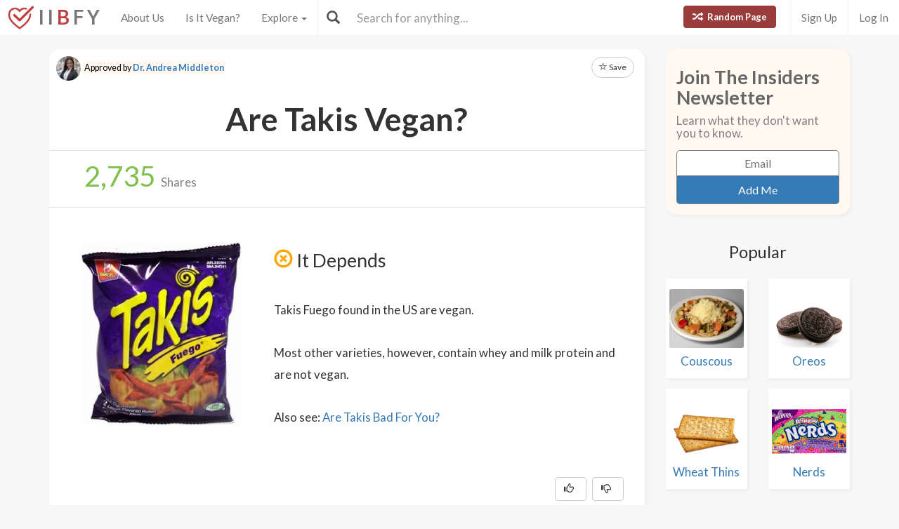

--- FILE ---
content_type: text/html; charset=utf-8
request_url: https://www.isitbadforyou.com/questions/are-takis-vegan
body_size: 37386
content:
<!DOCTYPE html>
<html>
  <head>
    <title>Are Takis Vegan? - Here Is Your Answer.</title>
    <meta charset="utf-8">
    <meta http-equiv="X-UA-Compatible" content="IE=edge">
    <meta http-equiv="content-language" content="en-us">
    <meta name="viewport" content="width=device-width, initial-scale=1">
    <meta name="viewport" content="width=device-width, initial-scale=1, maximum-scale=1, user-scalable=no">
    <meta name="description" content="Approved by Dr. Andrea Middleton - Takis Fuego found in the US are vegan.

Most other varieties, however, contain whey and milk protein and are not vegan.
">
    <meta property="og:title" content="" />
    <meta property="og:url" content="https://www.isitbadforyou.com/questions/are-takis-vegan" />
    <meta property="og:image" content="https://isitbadforyou.s3.amazonaws.com/uploads/article/pictures/1228/big_are_takis_vegan.jpg"/>
    <link rel="stylesheet" media="all" href="/assets/application-e2dd215cdf085afe28dbdabf765a13e3f81e895829050ff827511c1a9ac9a794.css" data-turbolinks-track="true" />
    <script src="/assets/application-0e7df50c61c8638326b441390835e97a2fb39a17c2a56c096f9a6c4c82daf0e4.js" data-turbolinks-track="true"></script>
    <meta name="csrf-param" content="authenticity_token" />
<meta name="csrf-token" content="55XcOdWvhWxL6Mf9L5zHaM3hmpcmZd4+RUOdoSeqg3eY3How5uVBYXw3u8WioR5zABu9GQBLKKYwTqENqhKszw==" />
    <link rel="shortcut icon" type="image/x-icon" href="/assets/favicon-cb34bad8bb1e9c8022bd8ac874e1d916acd0393b260cf90fbd0f9b42ee781eea.ico" />
    <!--[if lt IE 9]>
  <script src="//cdnjs.cloudflare.com/ajax/libs/html5shiv/r29/html5.min.js">
  </script>
<![endif]-->
      <script>
    (function(i,s,o,g,r,a,m){i['GoogleAnalyticsObject']=r;i[r]=i[r]||function(){
    (i[r].q=i[r].q||[]).push(arguments)},i[r].l=1*new Date();a=s.createElement(o),
    m=s.getElementsByTagName(o)[0];a.async=1;a.src=g;m.parentNode.insertBefore(a,m)
    })(window,document,'script','//www.google-analytics.com/analytics.js','ga');

    ga('create', 'UA-64064561-1', 'auto');
    ga('send', 'pageview');

  </script>

  </head>
  <div class="navbar navbar-fixed-top navbar-default doi">
  <div class="r-container">
    <div class="navbar-header">
      <button data-toggle="collapse-side" data-target=".side-collapse" class="navbar-toggle pull-left collapse-btn">
        <span class="icon-bar"></span>
        <span class="icon-bar"></span>
        <span class="icon-bar"></span>
      </button>
      <div class="minisearch">
        <form action="/questions" accept-charset="UTF-8" method="get"><input name="utf8" type="hidden" value="&#x2713;" autocomplete="off" />
	<div class="form-group">
    <div class="input-group">
      <span class="input-group-addon" id="searchbutton"><span class="glyphicon glyphicon-search"></span></span>
      <input type="text" name="search" id="minibar" class="form-control" autocomplete="off" placeholder="Search for anything..." />
    </div>
  </div>
</form>
      </div>
    </div>
    <div class="navbar-default side-collapse in">
      <nav class="navbar-collapse">
        <ul class="nav navbar-nav pull-left">
          <li class="headbrand">
            <a href="https://www.isitbadforyou.com/">
              <img class="logo" src="/assets/iibfy-logo-red-20d8e8455c5a7884d617b3670a9bdbdd881b9f7bdabeaef45d699b436721e953.png" />
              <span class="navbar-brand">I I <b>B</b> F Y</span>
</a>          </li>
          <li><a href="/mission">About Us</a></li>
          <li><a href="/is-it-vegan">Is It Vegan?</a></li>
          <li class="dropdown-toggle">
            <a tabindex="0" href="#" data-toggle="dropdown" aria-haspopup="true" aria-expanded="false">
              Explore <span class="caret"></span>
            </a>
            <ul class="dropdown-menu" role="menu">
              <li class="ran-link"><a rel="nofollow" href="/random">Random Page</a></li>
<li><a href="/questions?filter=most+popular">Most Popular</a></li>
<li><a href="/questions?filter=just+released">Just Released</a></li>
<li class="divider"></li>
<li><a href="/questions?category=food">Food</a></li>
<li><a href="/questions?category=drink">Drink</a></li>
<li><a href="/questions?category=cooking">Cooking</a></li>
<li><a href="/questions?category=food+additive">Additives</a></li>
<li><a href="/questions?category=drug">Drugs | Medicine</a></li>
<li><a href="/questions?category=nutrient">Nutrients</a></li>
<li><a href="/questions?category=supplement">Supplements</a></li>
<li><a href="/questions?category=lifestyle">Lifestyle</a></li>
<li><a href="/questions?category=other">Other</a></li>
<li class="divider"></li>
<li><a style="color: green" href="/questions?filter=the+good">The Good</a></li>
<li><a style="color: #FF7300" href="/questions?filter=the+bad">The Bad</a></li>
<li><a style="color: red" href="/questions?filter=the+ugly">The Ugly</a></li>
<li class="divider divider-dipper"></li>
            </ul>
          </li>
          <li class="divider-vertical"></li>
        </ul>
        <ul class="nav navbar-nav pull-right right-links">
          <a class="btn btn-danger navbar-btn ran-btn" rel="nofollow" href="/random">
            <span class="glyphicon glyphicon-random"></span> Random Page
</a>              <li class="divider-vertical"></li>
              <li><a href="/signup">Sign Up</a></li>
              <li class="divider-vertical"></li>
              <li><a href="/login">Log In</a></li>
        </ul>
        <form class="navbar-form searchbar" action="/questions" accept-charset="UTF-8" method="get"><input name="utf8" type="hidden" value="&#x2713;" autocomplete="off" />
	<div class="form-group" style="display:inline;">
    <div class="input-group" style="display:table;">
      <span class="input-group-addon" id="searchbutton"><span class="glyphicon glyphicon-search"></span></span>
      <input type="text" name="search" id="search" class="form-control" autocomplete="off" placeholder="Search for anything..." />
    </div>
  </div>
</form>
      </nav>
    </div>
  </div>
</div>

  
  
  <body>
      <div class="container">
        <script type="text/javascript" src="https://platform-api.sharethis.com/js/sharethis.js#property=654ab2cc2398960013d90168&product=inline-share-buttons&source=platform" async="async"></script>




  <div class="row">
    <div class="col-md-9">
      <div class="article_content">
        <div class="intro_content">
            <div class="approved_by">
              <p>
                <img alt="Dr. Andrea Middleton - Is It Bad For You?" src="/assets/dr middleton-dc7733ac8e9e95bf112d0466c33cd90697fcd5fe584f5eeb065850580bb5751c.jpg" />
                <mark>Approved by <a href="/team/dr-andrea-middleton">Dr. Andrea Middleton</a></mark>
              </p>
            </div>

            <div class="favorite">
      <a class="btn btn-sm btn-default" target="_blank" href="https://www.isitbadforyou.com/users/new">
        <span class="glyphicon glyphicon-star-empty"></span> Save
</a>  </div>

<script type="text/javascript">
  $(function () {
    $('[data-toggle="tooltip"]').tooltip()
  })
</script>


          <div class="article_title">
            <h1>Are Takis Vegan?</h1>
          </div>
        </div>
        <div class="share_area">
          <div class="share_amount">
            <b>
              <span class="timer" data-from="0" data-to="2735"
              data-speed="1000" data-refresh-interval="20"></span>
            </b> Shares
          </div>
          <div class="share_buttons">
            <div class="sharethis-inline-share-buttons"></div>
          </div>
        </div>

        <script type="text/javascript">
          $('.timer').countTo({
            onComplete: function (value) {
              $('.timer').text(numberWithCommas(value));
            }
          });

          function numberWithCommas(number) {
            return number.toString().replace(/\B(?=(\d{3})+(?!\d))/g, ",");
          }
        </script>

        <div class="main_content">
            <div class="vegan-content">
  <div id="floated">
    <img class="img-responsive" alt="Article Picture" src="https://isitbadforyou.s3.amazonaws.com/uploads/article/pictures/1228/big_are_takis_vegan.jpg" />
  </div>
  
  <p class="vegan-short-answer"><span class="glyphicon glyphicon-remove-circle"></span>It Depends</p>
  <p>Takis Fuego found in the US are vegan.</p>

<p>Most other varieties, however, contain whey and milk protein and are not vegan.</p>


    <p>
      Also see: 
      <a target="_blank" rel="nofollow" href="/questions/are-takis-bad-for-you">Are Takis Bad For You?</a>
    </p>
</div>



          <!-- Rating Sytem Modal -->
<div class="modal fade rating-mod" id="myModal2" tabindex="-1" role="dialog" aria-labelledby="myModalLabel2">
  <div class="modal-dialog" role="document">
    <div class="modal-content">
      <div class="modal-header">
        <button type="button" class="close" data-dismiss="modal" aria-label="Close"><span aria-hidden="true">&times;</span></button>
        <h4 class="modal-title" id="myModalLabel2">
            Letter Grade for Takis
        </h4>
      </div>
      <div class="modal-body">
        <div class="rating-modal">

          <div class="row">
  <div class="col-md-3">
    
  </div>
  <div class="col-md-9">


  </div>
</div>


          <a class="full-rating" role="button" data-toggle="collapse" href="#collapseExample" aria-expanded="false" aria-controls="collapseExample" rel="nofollow" >
            View Full Grading System <span class="caret"></span>
          </a>

          <div class="collapse" id="collapseExample">
            <div>

              <hr>

              <h3>Category 'A'</h3>

              <div class="row">
                <div class="col-md-3">
                  <p class="letter a-group"><strong>A+</strong></p>
                </div>
                <div class="col-md-9">
                  <p>
                    Very healthy and numerous health benefits. Side effects are rare. Things rated an 'A+' are typically necessary for survival (for example, water).
                  </p>
                </div>
              </div>

              <div class="row">
                <div class="col-md-3">
                  <p class="letter a-group"><strong>A</strong></p>
                </div>
                <div class="col-md-9">
                  <p>
                    Very healthy and numerous health benefits. A few harmful qualities may be associated, but only under certain circumstances such as an allergic reaction.
                  </p>
                </div>
              </div>

              <div class="row">
                <div class="col-md-3">
                  <p class="letter a-group"><strong>A-</strong></p>
                </div>
                <div class="col-md-9">
                  <p>
                    Very healthy and numerous health benefits. Harmful qualities may be associated, but aren't usually serious.
                  </p>
                </div>
                <p class="category-desc">
                  It is important to note that even the best things in life can become bad in immoderate amounts. So, although something may be rated an 'A+', overconsumption/overdoing can bring unwanted effects.
                </p>
              </div>

              <hr>

              <h3>Category 'B'</h3>

              <div class="row">
                <div class="col-md-3">
                  <p class="letter b-group"><strong>B+</strong></p>
                </div>
                <div class="col-md-9">
                  <p>
                    Very beneficial to your health. Things rated a 'B+' may have a few harmful qualities to pay attention to.
                  </p>
                </div>
              </div>

              <div class="row">
                <div class="col-md-3">
                  <p class="letter b-group"><strong>B</strong></p>
                </div>
                <div class="col-md-9">
                  <p>
                    Overall beneficial to your health. Things rated a 'B' may have some harmful qualities to pay attention to.
                  </p>
                </div>
              </div>

              <div class="row">
                <div class="col-md-3">
                  <p class="letter b-group"><strong>B-</strong></p>
                </div>
                <div class="col-md-9">
                  <p>
                    More beneficial to your health than not. However, harmful qualities are most likely associated and shouldn't be overlooked.
                  </p>
                </div>
                <p class="category-desc">
                  The main difference between category 'A' and category 'B' is the harmful qualities typically present in 'B' items. Serious side effects are usually uncommon, but are still possible and should be taken note of.
                </p>
              </div>

              <hr>

              <h3>Category 'C'</h3>

              <div class="row">
                <div class="col-md-3">
                  <p class="letter c-group"><strong>C+</strong></p>
                </div>
                <div class="col-md-9">
                  <p>
                    Both beneficial and harmful qualities associated. Things rated a 'C+' are typically a bit more on the beneficial side. Still, moderation is important.
                  </p>
                </div>
              </div>

              <div class="row">
                <div class="col-md-3">
                  <p class="letter c-group"><strong>C</strong></p>
                </div>
                <div class="col-md-9">
                  <p>
                    A fairly even ratio of beneficial and harmful qualities. Moderation is important. Very general topics that can lean towards both sides of the spectrum will be placed here as well. Rice, for example, can be good or bad depending on the type.
                  </p>
                </div>
              </div>

              <div class="row">
                <div class="col-md-3">
                  <p class="letter c-group"><strong>C-</strong></p>
                </div>
                <div class="col-md-9">
                  <p>
                    More harmful than beneficial. Side effects are common, especially when consumed/done excessively. Moderation is very important.
                  </p>
                </div>
                <p class="category-desc">
                  Category 'C' usually denotes to both good and bad qualities. When it comes to this category, it is important to keep this word in mind: moderation.
                </p>
              </div>

              <hr>

              <h3>Category 'D'</h3>

              <div class="row">
                <div class="col-md-3">
                  <p class="letter d-group"><strong>D+</strong></p>
                </div>
                <div class="col-md-9">
                  <p>
                    Harmful to your health. Although benefits may be associated, the bad most likely outweighs the good. Moderation is very important.
                  </p>
                </div>
              </div>

              <div class="row">
                <div class="col-md-3">
                  <p class="letter d-group"><strong>D</strong></p>
                </div>
                <div class="col-md-9">
                  <p>
                    Harmful to your health. A few benefits may be associated, but the bad outweighs the good. Moderation is extremely important.
                  </p>
                </div>
              </div>

              <div class="row">
                <div class="col-md-3">
                  <p class="letter d-group"><strong>D-</strong></p>
                </div>
                <div class="col-md-9">
                  <p>
                    Harmful to your health. Very few, if any, benefits are present. Things in this category should be avoided as much as possible.
                  </p>
                </div>
                <p class="category-desc">
                  Category 'D' is typically for things that are more harmful than beneficial. While consuming/doing something unhealthy once in a blue moon shouldn't hurt, we definitely recommend eliminating 'D' items as a regular part of your routine/diet.
                </p>
              </div>

              <hr>

              <h3>Category 'F'</h3>

              <div class="row">
                <div class="col-md-3">
                  <p class="letter f-group"><strong>F</strong></p>
                </div>
                <div class="col-md-9">
                  <p>
                    Category 'F' is for things that fail to bring anything beneficial to the table, and are very harmful to your health. We recommend completely avoiding anything in this category. Long-term side effects of 'F' items are usually very serious.
                  </p>
                </div>
              </div>

              <hr>

              <h3>Category 'N'</h3>

              <div class="row">
                <div class="col-md-3">
                  <p class="letter n-group"><strong>N</strong></p>
                </div>
                <div class="col-md-9">
                  <p>
                    'N' stands for neutral. Things placed into this category are generally (a) neither good nor bad for you, or (b) lack the necessary evidence to reach any conclusions.
                  </p>
                </div>
              </div>
            </div>
          </div>
        </div>
      </div>
      <div class="modal-footer" style="margin-top: 30px">
        <button type="button" class="btn btn-default" data-dismiss="modal">Close</button>
      </div>
    </div>
  </div>
</div>



            <div class="show-mobile googs">
              <script async src="//pagead2.googlesyndication.com/pagead/js/adsbygoogle.js"></script>
              <!-- In text 300x250 -->
              <ins class="adsbygoogle"
                   style="display:inline-block;width:300px;height:250px"
                   data-ad-client="ca-pub-4002925041251923"
                   data-ad-slot="5026309290"></ins>
              <script>
              (adsbygoogle = window.adsbygoogle || []).push({});
              </script>
            </div>

          
<script type="text/javascript">
  $(document).ready(function() {
    $('.faq a').on('click', function() {
        var glyphicon = $(this).find('.glyphicon');
        glyphicon.toggleClass('glyphicon-chevron-down glyphicon-chevron-right');
    });

    $('.collapse').on('shown.bs.collapse', function() {
        $(this).prev('a').find('h3').addClass('bold-text');
    }).on('hidden.bs.collapse', function() {
        $(this).prev('a').find('h3').removeClass('bold-text');
    });
  });
</script>



          
          
          
          
          


          
          


          <div class="if-blocked" style="display: none;">
            Please turn your Ad Blocker off to see this content. Thank you!
          </div>

          <br>
          <br>
          <br>

            <div class="downvote hide-mobile">
              <div class="vote-area">
                <a rel="nofollow" class="btn btn-default thumbs-up " data-remote="true" data-method="post" href="/votes?article_id=1228&amp;vote=up">
  <span class="glyphicon glyphicon-thumbs-up"></span>
</a>
<a rel="nofollow" class="btn btn-default " data-remote="true" data-method="post" href="/votes?article_id=1228&amp;vote=down">
  <span class="glyphicon glyphicon-thumbs-down"></span>
</a>
<div class="thanks">
  <div class="label label-default">Thank you for your feedback!</div>
</div>


              </div>


              <p>
                Written by <a href="/mission#team">Kathan Natrajan</a><br>
                Published on: 11-14-2023
              </p>
            </div>
            <div class="downvote show-mobile hide-tablet">
              <div class="vote-area">
                <a rel="nofollow" class="btn btn-default thumbs-up " data-remote="true" data-method="post" href="/votes?article_id=1228&amp;vote=up">
  <span class="glyphicon glyphicon-thumbs-up"></span>
</a>
<a rel="nofollow" class="btn btn-default " data-remote="true" data-method="post" href="/votes?article_id=1228&amp;vote=down">
  <span class="glyphicon glyphicon-thumbs-down"></span>
</a>
<div class="thanks">
  <div class="label label-default">Thank you for your feedback!</div>
</div>


              </div>
              <p>
                Written by <a href="/mission#team">Kathan Natrajan</a><br>
                Published on: 11-14-2023
              </p>
            </div>
            <br class="hide-tablet hide-mobile">
            <br class="hide-tablet hide-mobile">
            <br class="hide-mobile">
        </div>
      </div>
        <div class="googs-banner hide-mobile hide-tablet">
          <script async src="//pagead2.googlesyndication.com/pagead/js/adsbygoogle.js"></script>
          <!-- web banner -->
          <ins class="adsbygoogle"
               style="display:inline-block;width:728px;height:90px"
               data-ad-client="ca-pub-4002925041251923"
               data-ad-slot="7191691290"></ins>
          <script>
          (adsbygoogle = window.adsbygoogle || []).push({});
          </script>
        </div>
    </div>

    <!-- Modal -->
<div class="modal fade" id="myModal" tabindex="-1" role="dialog" aria-labelledby="myModalLabel">
  <div class="modal-dialog" role="document">
    <div class="modal-content">
      <div class="modal-body">
        <button type="button" class="close" data-dismiss="modal" aria-label="Close"><span aria-hidden="true">&times;</span></button>
        <h4 class="modal-title" id="myModalLabel">How can this article be improved?</h4>
        <form class="new_feedback" id="new_feedback" action="/feedback?id=1228" accept-charset="UTF-8" method="post"><input name="utf8" type="hidden" value="&#x2713;" autocomplete="off" /><input type="hidden" name="authenticity_token" value="LxqpWqp4LaeXCKGQtLhzIpHDmearKSSlw+xKTK4TcW5QUw9TmTLpqqDX3ag5hao5XDm+aI0H0j224XbgI6te1g==" autocomplete="off" />
          <textarea class="form-control" rows="8" placeholder="Inaccurate information? Needs more detail? Please tell us everything you can..." id="message" maxlength="3000" name="feedback[content]">
</textarea>
            <span class="help-block"><p id="characterLeft" class="help-block ">You have reached the limit</p></span>   
          <input type="submit" name="commit" value="Submit" class="btn btn-primary" data-disable-with="Submit" />
</form>      </div>
    </div>
  </div>
</div>
    

    <!-- Side Area Content -->
    <div class="col-md-3">
      <div class="side_content">
        <div class="newsletter_side">
  <h5 class="news_font">Join The Insiders Newsletter</h5>
  <h6>Learn what they don't want you to know.</h6>
  <div class="newsletter-box">
    <form class="new_newsletter_member" id="new_newsletter_member" action="/newsletter" accept-charset="UTF-8" method="post"><input name="utf8" type="hidden" value="&#x2713;" autocomplete="off" /><input type="hidden" name="authenticity_token" value="DpBCOiy1rM4TxkCps5oN7ebkW5emtiOGkMWiUc4RB7hx2eQzH/9owyQZPJE+p9T2Kx58GYCY1R7lyJ79Q6koAA==" autocomplete="off" />
      <input value="show page" autocomplete="off" type="hidden" name="newsletter_member[signup_location]" id="newsletter_member_signup_location" />
      <input value="1228" autocomplete="off" type="hidden" name="newsletter_member[signup_article]" id="newsletter_member_signup_article" />
      <input placeholder="Email" type="email" name="newsletter_member[email]" id="newsletter_member_email" />
      <input type="submit" name="commit" value="Add Me" class="btn btn-primary" data-disable-with="Adding..." />
</form>  </div>
</div>



            <h5 class="side_header">Popular</h5>
    <div class="row">
        <div class="col-md-6">
          <div class="thumbnail_area vegan">
            <a href="/questions/is-couscous-vegan">
              <img class="img-responsive" src="https://isitbadforyou.s3.amazonaws.com/uploads/article/pictures/1240/thumb_is_couscous_vegan.png" />
              <div class="caption">
                <h5>Couscous</h5>
              </div>
</a>          </div>
        </div>
        <div class="col-md-6">
          <div class="thumbnail_area vegan">
            <a href="/questions/are-oreos-vegan">
              <img class="img-responsive" src="https://isitbadforyou.s3.amazonaws.com/uploads/article/pictures/1223/thumb_are_oreos_vegan.jpg" />
              <div class="caption">
                <h5>Oreos</h5>
              </div>
</a>          </div>
        </div>
    </div>

    <div class="row">
        <div class="col-md-6">
          <div class="thumbnail_area vegan">
            <a href="/questions/are-wheat-thins-vegan">
              <img class="img-responsive" src="https://isitbadforyou.s3.amazonaws.com/uploads/article/pictures/1236/thumb_are_wheat_thins_vegan.jpg" />
              <div class="caption">
                <h5>Wheat Thins</h5>
              </div>
</a>          </div>
        </div>
        <div class="col-md-6">
          <div class="thumbnail_area vegan">
            <a href="/questions/are-nerds-vegan">
              <img class="img-responsive" src="https://isitbadforyou.s3.amazonaws.com/uploads/article/pictures/1224/thumb_are_nerds_vegan.jpg" />
              <div class="caption">
                <h5>Nerds</h5>
              </div>
</a>          </div>
        </div>
    </div>

    <h5 class="side_header">Team Choices</h5>
    <ul class="side_links">
        <li><a href="/questions/is-cheesecake-vegan">Cheesecake</a></li>
        <li><a href="/questions/are-goldfish-vegan">Goldfish</a></li>
        <li><a href="/questions/are-nature-valley-bars-vegan">Nature Valley Bars</a></li>
        <li><a href="/questions/is-xanthan-gum-vegan">Xanthan Gum</a></li>
        <li><a href="/questions/are-funyuns-vegan">Funyuns</a></li>
    </ul>



        <a class="btn btn-danger btn-lg mobile-random" rel="nofollow" href="/random">
          <span class="glyphicon glyphicon-random"></span> Random Page
</a>
      </div>
    </div>
  </div>

  <div class="row">
    <div class="col-md-12 show-articles">
      <h3>Check These Out!</h3>
      <hr class="star-primary">
    </div>
  </div>

  <div id="my-articles">
      <div class="col-xs-6 col-md-3">
    <a class="thumbnail center" rel="nofollow" target="_blank" href="/questions/is-xanthan-gum-vegan">
      <img loading="lazy" class="" src="https://isitbadforyou.s3.amazonaws.com/uploads/article/pictures/1267/thumb_is_xanthan_gum_vegan.jpg" />
      <div class="text-area">
        <h5>Xanthan Gum</h5>
        <div class="stats">
          <span class="glyphicon glyphicon-signal" style="color: #eab43f;"></span>
            2.3K
          <span class="glyphicon glyphicon-list-alt" style="color: #286090; margin-left: 5px"></span>
          
        </div>
      </div>
</a>  </div>
  <div class="col-xs-6 col-md-3">
    <a class="thumbnail center" rel="nofollow" target="_blank" href="/questions/is-palm-oil-vegan">
      <img loading="lazy" class="" src="https://isitbadforyou.s3.amazonaws.com/uploads/article/pictures/1266/thumb_is_palm_oil_vegan.jpg" />
      <div class="text-area">
        <h5>Palm Oil</h5>
        <div class="stats">
          <span class="glyphicon glyphicon-signal" style="color: #eab43f;"></span>
            2.2K
          <span class="glyphicon glyphicon-list-alt" style="color: #286090; margin-left: 5px"></span>
          
        </div>
      </div>
</a>  </div>
  <div class="col-xs-6 col-md-3">
    <a class="thumbnail center" rel="nofollow" target="_blank" href="/questions/are-skittles-vegan">
      <img loading="lazy" class="" src="https://isitbadforyou.s3.amazonaws.com/uploads/article/pictures/1265/thumb_are_skittles_vegan.jpg" />
      <div class="text-area">
        <h5>Skittles</h5>
        <div class="stats">
          <span class="glyphicon glyphicon-signal" style="color: #eab43f;"></span>
            2.9K
          <span class="glyphicon glyphicon-list-alt" style="color: #286090; margin-left: 5px"></span>
          
        </div>
      </div>
</a>  </div>
  <div class="col-xs-6 col-md-3">
    <a class="thumbnail center" rel="nofollow" target="_blank" href="/questions/are-popchips-vegan">
      <img loading="lazy" class="" src="https://isitbadforyou.s3.amazonaws.com/uploads/article/pictures/1264/thumb_are_popchips_vegan.png" />
      <div class="text-area">
        <h5>Popchips</h5>
        <div class="stats">
          <span class="glyphicon glyphicon-signal" style="color: #eab43f;"></span>
            2.7K
          <span class="glyphicon glyphicon-list-alt" style="color: #286090; margin-left: 5px"></span>
          
        </div>
      </div>
</a>  </div>
  <div class="col-xs-6 col-md-3">
    <a class="thumbnail center" rel="nofollow" target="_blank" href="/questions/are-banana-chips-vegan">
      <img loading="lazy" class="" src="https://isitbadforyou.s3.amazonaws.com/uploads/article/pictures/1263/thumb_are_banana_chips_vegan.jpg" />
      <div class="text-area">
        <h5>Banana Chips</h5>
        <div class="stats">
          <span class="glyphicon glyphicon-signal" style="color: #eab43f;"></span>
            2.5K
          <span class="glyphicon glyphicon-list-alt" style="color: #286090; margin-left: 5px"></span>
          
        </div>
      </div>
</a>  </div>
  <div class="col-xs-6 col-md-3">
    <a class="thumbnail center" rel="nofollow" target="_blank" href="/questions/is-honey-vegan">
      <img loading="lazy" class="" src="https://isitbadforyou.s3.amazonaws.com/uploads/article/pictures/1262/thumb_is_honey_vegan.jpg" />
      <div class="text-area">
        <h5>Honey</h5>
        <div class="stats">
          <span class="glyphicon glyphicon-signal" style="color: #eab43f;"></span>
            2.5K
          <span class="glyphicon glyphicon-list-alt" style="color: #286090; margin-left: 5px"></span>
          
        </div>
      </div>
</a>  </div>
  <div class="col-xs-6 col-md-3">
    <a class="thumbnail center" rel="nofollow" target="_blank" href="/questions/are-graham-crackers-vegan">
      <img loading="lazy" class="" src="https://isitbadforyou.s3.amazonaws.com/uploads/article/pictures/1261/thumb_are_graham_crackers_vegan.jpg" />
      <div class="text-area">
        <h5>Graham Crackers</h5>
        <div class="stats">
          <span class="glyphicon glyphicon-signal" style="color: #eab43f;"></span>
            2.2K
          <span class="glyphicon glyphicon-list-alt" style="color: #286090; margin-left: 5px"></span>
          
        </div>
      </div>
</a>  </div>
  <div class="col-xs-6 col-md-3">
    <a class="thumbnail center" rel="nofollow" target="_blank" href="/questions/is-thousand-island-dressing-vegan">
      <img loading="lazy" class="" src="https://isitbadforyou.s3.amazonaws.com/uploads/article/pictures/1244/thumb_is_thousand_island_dressing_vegan.jpg" />
      <div class="text-area">
        <h5>Thousand Island Dressing</h5>
        <div class="stats">
          <span class="glyphicon glyphicon-signal" style="color: #eab43f;"></span>
            1.9K
          <span class="glyphicon glyphicon-list-alt" style="color: #286090; margin-left: 5px"></span>
          
        </div>
      </div>
</a>  </div>
  <div class="col-xs-6 col-md-3">
    <a class="thumbnail center" rel="nofollow" target="_blank" href="/questions/is-cheesecake-vegan">
      <img loading="lazy" class="" src="https://isitbadforyou.s3.amazonaws.com/uploads/article/pictures/1243/thumb_is_cheesecake_vegan.jpg" />
      <div class="text-area">
        <h5>Cheesecake</h5>
        <div class="stats">
          <span class="glyphicon glyphicon-signal" style="color: #eab43f;"></span>
            2.4K
          <span class="glyphicon glyphicon-list-alt" style="color: #286090; margin-left: 5px"></span>
          
        </div>
      </div>
</a>  </div>
  <div class="col-xs-6 col-md-3">
    <a class="thumbnail center" rel="nofollow" target="_blank" href="/questions/is-carmine-vegan">
      <img loading="lazy" class="" src="https://isitbadforyou.s3.amazonaws.com/uploads/article/pictures/1241/thumb_is_carmine_vegan.jpg" />
      <div class="text-area">
        <h5>Carmine</h5>
        <div class="stats">
          <span class="glyphicon glyphicon-signal" style="color: #eab43f;"></span>
            2.3K
          <span class="glyphicon glyphicon-list-alt" style="color: #286090; margin-left: 5px"></span>
          
        </div>
      </div>
</a>  </div>
  <div class="col-xs-6 col-md-3">
    <a class="thumbnail center" rel="nofollow" target="_blank" href="/questions/is-couscous-vegan">
      <img loading="lazy" class="" src="https://isitbadforyou.s3.amazonaws.com/uploads/article/pictures/1240/thumb_is_couscous_vegan.png" />
      <div class="text-area">
        <h5>Couscous</h5>
        <div class="stats">
          <span class="glyphicon glyphicon-signal" style="color: #eab43f;"></span>
            2.1K
          <span class="glyphicon glyphicon-list-alt" style="color: #286090; margin-left: 5px"></span>
          
        </div>
      </div>
</a>  </div>
  <div class="col-xs-6 col-md-3">
    <a class="thumbnail center" rel="nofollow" target="_blank" href="/questions/are-nature-valley-bars-vegan">
      <img loading="lazy" class="" src="https://isitbadforyou.s3.amazonaws.com/uploads/article/pictures/1238/thumb_are_nature_valley_bars_vegan.jpg" />
      <div class="text-area">
        <h5>Nature Valley Bars</h5>
        <div class="stats">
          <span class="glyphicon glyphicon-signal" style="color: #eab43f;"></span>
            2.6K
          <span class="glyphicon glyphicon-list-alt" style="color: #286090; margin-left: 5px"></span>
          
        </div>
      </div>
</a>  </div>

  </div>

  <div id="with-button">
    <div class="pagination"><ul class="pagination"><li class="prev previous_page disabled"><a href="#">&#8592; Previous</a></li> <li class="active"><a href="/questions/are-takis-vegan?page=1">1</a></li> <li><a rel="next" href="/questions/are-takis-vegan?page=2">2</a></li> <li><a href="/questions/are-takis-vegan?page=3">3</a></li> <li class="next next_page "><a rel="next" href="/questions/are-takis-vegan?page=2">Next &#8594;</a></li></ul></div>
  </div>

    <div class="center">
      <div id="load_more_articles" class="btn btn-default btn-lg">
        Show more
      </div>
    </div>

  <script type="text/javascript">
    $('.what-is-this').popover();

    var ready;
    ready = function() {
      $(document).ready(function(){
          $(window).scroll(function () {
          if ($(this).scrollTop() > 400) {
            $('.st-sticky-share-buttons').fadeIn();
          } else {
            $('.st-sticky-share-buttons').fadeOut();
          }
        });
      });
    };

    $(document).ready(ready);
    $(document).on('page:load', ready);

  </script>


<div class='sharethis-sticky-share-buttons' style="display: none"></div>

        
      </div>
  </body>
    <nav class="navbar-default navbar-static-bottom newsletter-nav">
    <div class="container newsletter newsletter_footer">
      <h3 class="newslettertitle">Join us and 800,000 others becoming healthier everyday.</h3>
      <div class="newslettercontent">
        <form class="new_newsletter_member" id="new_newsletter_member" action="/newsletter" accept-charset="UTF-8" method="post"><input name="utf8" type="hidden" value="&#x2713;" autocomplete="off" /><input type="hidden" name="authenticity_token" value="ly4EBzXQ51+bGYOgLYOcT0ZoKTQl7LsHcb4YUMGLsSPoZ6IOBpojUqzG/5igvkVUi5IOugPCTZ8EsyT8TDOemw==" autocomplete="off" />
          <div class="input-group">
            <input value="footer" autocomplete="off" type="hidden" name="newsletter_member[signup_location]" id="newsletter_member_signup_location" />
            <input value="1228" autocomplete="off" type="hidden" name="newsletter_member[signup_article]" id="newsletter_member_signup_article" />
            <input class="form-control newsletterinput" placeholder="Email Address" type="email" name="newsletter_member[email]" id="newsletter_member_email" />
            <div class="input-group-btn">
              <div class="btn-group"  role="group">
                <input type="submit" name="commit" value="Count me in!" class="btn btn-default newsletterinput" data-disable-with="Count me in!" />
              </div>
            </div>
          </div>
</form>      </div>
    </div>
  </nav>
<nav class="navbar-default navbar-static-bottom">
  <div class="r-container social-info">
    <div class="footer">
      <div class="social">
        <span> <a href="https://www.facebook.com/isitbadforyou" target="_blank"> <i class=" fa fa-facebook">   </i> </a> </span>
        <span> <a href="https://twitter.com/isitbadforyou" target="_blank"> <i class="fa fa-twitter">   </i> </a> </span>
        <span> <a href="https://www.instagram.com/isitbadforyou/" target="_blank"> <i class="fa fa-instagram">   </i> </a> </span>
        <span> <a href="https://www.pinterest.com/isitbadforyou/" target="_blank"> <i class="fa fa-pinterest">   </i> </a> </span>
        <span> <a href="https://www.youtube.com/c/Isitbadforyou" target="_blank"> <i class="fa fa-youtube">   </i> </a> </span>
      </div>
    </div>
    <div class="footer-links">
      <span> <a href="/">Home</a> </span>
      <span> <a href="/mission">About Us</a> </span>
      <span> <a href="/faq">FAQ</a> </span>
      <span> <a href="/contact">Contact</a> </span>
      <span> <a href="/privacy">Privacy</a>  </span>
      <span> <a href="/terms">Terms</a>    </span>
    </div>
    <div class="copy">
      <span><a href="/">© 2026 Is It Bad For You, LLC. All rights reserved.</a></span>
    </div>
  </div>
</nav>

</html>


--- FILE ---
content_type: text/html; charset=utf-8
request_url: https://www.google.com/recaptcha/api2/aframe
body_size: 268
content:
<!DOCTYPE HTML><html><head><meta http-equiv="content-type" content="text/html; charset=UTF-8"></head><body><script nonce="56TZ-NIUzcoztzz3ADyEOw">/** Anti-fraud and anti-abuse applications only. See google.com/recaptcha */ try{var clients={'sodar':'https://pagead2.googlesyndication.com/pagead/sodar?'};window.addEventListener("message",function(a){try{if(a.source===window.parent){var b=JSON.parse(a.data);var c=clients[b['id']];if(c){var d=document.createElement('img');d.src=c+b['params']+'&rc='+(localStorage.getItem("rc::a")?sessionStorage.getItem("rc::b"):"");window.document.body.appendChild(d);sessionStorage.setItem("rc::e",parseInt(sessionStorage.getItem("rc::e")||0)+1);localStorage.setItem("rc::h",'1768949452477');}}}catch(b){}});window.parent.postMessage("_grecaptcha_ready", "*");}catch(b){}</script></body></html>